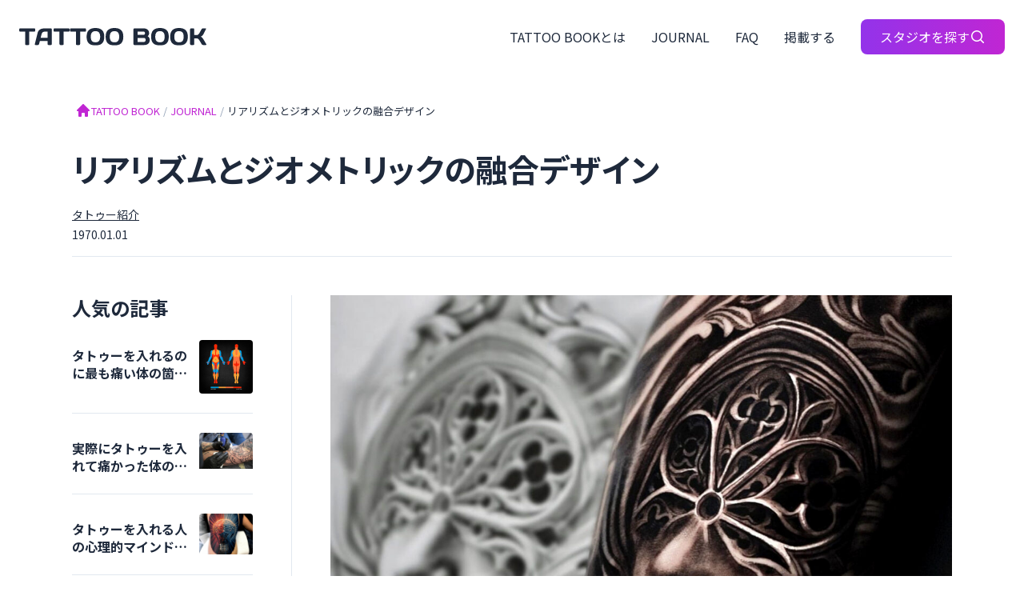

--- FILE ---
content_type: text/html; charset=UTF-8
request_url: https://book.flag-ts.com/%E3%83%AA%E3%82%A2%E3%83%AA%E3%82%BA%E3%83%A0%E3%81%A8%E3%82%B8%E3%82%AA%E3%83%A1%E3%83%88%E3%83%AA%E3%83%83%E3%82%AF%E3%81%AE%E8%9E%8D%E5%90%88%E3%83%87%E3%82%B6%E3%82%A4%E3%83%B3/
body_size: 14654
content:
<!doctype html>
<html lang="ja">

<head>
  <!-- Google Tag Manager -->
  <script>
    (function(w, d, s, l, i) {
      w[l] = w[l] || [];
      w[l].push({
        'gtm.start': new Date().getTime(),
        event: 'gtm.js'
      });
      var f = d.getElementsByTagName(s)[0],
        j = d.createElement(s),
        dl = l != 'dataLayer' ? '&l=' + l : '';
      j.async = true;
      j.src =
        'https://www.googletagmanager.com/gtm.js?id=' + i + dl;
      f.parentNode.insertBefore(j, f);
    })(window, document, 'script', 'dataLayer', 'GTM-W67VZQM');
  </script>
  <!-- End Google Tag Manager -->
  <meta charset="UTF-8">
  <meta name="viewport" content="width=device-width, initial-scale=1">
  <link rel="profile" href="https://gmpg.org/xfn/11">

  <link rel="preconnect" href="https://fonts.googleapis.com">
  <link rel="preconnect" href="https://fonts.gstatic.com" crossorigin>
  <link href="https://fonts.googleapis.com/css2?family=Days+One&family=Noto+Sans+JP:wght@400;700&display=swap" rel="stylesheet">

  <script>
    window.HomeUrl = "https://book.flag-ts.com/";
  </script>

  <meta name='robots' content='index, follow, max-image-preview:large, max-snippet:-1, max-video-preview:-1' />

	<!-- This site is optimized with the Yoast SEO plugin v24.9 - https://yoast.com/wordpress/plugins/seo/ -->
	<title>リアリズムとジオメトリックの融合デザイン - TATTOO BOOK</title>
	<link rel="canonical" href="https://book.flag-ts.com/リアリズムとジオメトリックの融合デザイン/" />
	<meta property="og:locale" content="ja_JP" />
	<meta property="og:type" content="article" />
	<meta property="og:title" content="リアリズムとジオメトリックの融合デザイン - TATTOO BOOK" />
	<meta property="og:description" content="マンダラ、幾何学模様、ドット、リアリスティックなタトゥースタイルは、３次元的に見えるデザインに仕上がります。目の錯覚により浮かび上がっているように見えるでしょう。リアルに見えるようにするためには線密な下地にそれを再現する [&hellip;]" />
	<meta property="og:url" content="https://book.flag-ts.com/リアリズムとジオメトリックの融合デザイン/" />
	<meta property="og:site_name" content="TATTOO BOOK" />
	<meta property="article:published_time" content="1969-12-31T15:00:00+00:00" />
	<meta property="article:modified_time" content="2023-09-27T05:07:23+00:00" />
	<meta property="og:image" content="https://book.flag-ts.com/wp/wp-content/uploads/2023/09/da8a5b658cca3cb87408c0cee9c0a291.jpg" />
	<meta property="og:image:width" content="1160" />
	<meta property="og:image:height" content="1270" />
	<meta property="og:image:type" content="image/jpeg" />
	<meta name="author" content="管理者" />
	<meta name="twitter:card" content="summary_large_image" />
	<meta name="twitter:label1" content="執筆者" />
	<meta name="twitter:data1" content="管理者" />
	<script type="application/ld+json" class="yoast-schema-graph">{"@context":"https://schema.org","@graph":[{"@type":"WebPage","@id":"https://book.flag-ts.com/%e3%83%aa%e3%82%a2%e3%83%aa%e3%82%ba%e3%83%a0%e3%81%a8%e3%82%b8%e3%82%aa%e3%83%a1%e3%83%88%e3%83%aa%e3%83%83%e3%82%af%e3%81%ae%e8%9e%8d%e5%90%88%e3%83%87%e3%82%b6%e3%82%a4%e3%83%b3/","url":"https://book.flag-ts.com/%e3%83%aa%e3%82%a2%e3%83%aa%e3%82%ba%e3%83%a0%e3%81%a8%e3%82%b8%e3%82%aa%e3%83%a1%e3%83%88%e3%83%aa%e3%83%83%e3%82%af%e3%81%ae%e8%9e%8d%e5%90%88%e3%83%87%e3%82%b6%e3%82%a4%e3%83%b3/","name":"リアリズムとジオメトリックの融合デザイン - TATTOO BOOK","isPartOf":{"@id":"https://book.flag-ts.com/#website"},"primaryImageOfPage":{"@id":"https://book.flag-ts.com/%e3%83%aa%e3%82%a2%e3%83%aa%e3%82%ba%e3%83%a0%e3%81%a8%e3%82%b8%e3%82%aa%e3%83%a1%e3%83%88%e3%83%aa%e3%83%83%e3%82%af%e3%81%ae%e8%9e%8d%e5%90%88%e3%83%87%e3%82%b6%e3%82%a4%e3%83%b3/#primaryimage"},"image":{"@id":"https://book.flag-ts.com/%e3%83%aa%e3%82%a2%e3%83%aa%e3%82%ba%e3%83%a0%e3%81%a8%e3%82%b8%e3%82%aa%e3%83%a1%e3%83%88%e3%83%aa%e3%83%83%e3%82%af%e3%81%ae%e8%9e%8d%e5%90%88%e3%83%87%e3%82%b6%e3%82%a4%e3%83%b3/#primaryimage"},"thumbnailUrl":"https://book.flag-ts.com/wp/wp-content/uploads/2023/09/da8a5b658cca3cb87408c0cee9c0a291.jpg","datePublished":"1969-12-31T15:00:00+00:00","dateModified":"2023-09-27T05:07:23+00:00","author":{"@id":"https://book.flag-ts.com/#/schema/person/330c599c774f0d75a01e5bc80b0899fe"},"breadcrumb":{"@id":"https://book.flag-ts.com/%e3%83%aa%e3%82%a2%e3%83%aa%e3%82%ba%e3%83%a0%e3%81%a8%e3%82%b8%e3%82%aa%e3%83%a1%e3%83%88%e3%83%aa%e3%83%83%e3%82%af%e3%81%ae%e8%9e%8d%e5%90%88%e3%83%87%e3%82%b6%e3%82%a4%e3%83%b3/#breadcrumb"},"inLanguage":"ja","potentialAction":[{"@type":"ReadAction","target":["https://book.flag-ts.com/%e3%83%aa%e3%82%a2%e3%83%aa%e3%82%ba%e3%83%a0%e3%81%a8%e3%82%b8%e3%82%aa%e3%83%a1%e3%83%88%e3%83%aa%e3%83%83%e3%82%af%e3%81%ae%e8%9e%8d%e5%90%88%e3%83%87%e3%82%b6%e3%82%a4%e3%83%b3/"]}]},{"@type":"ImageObject","inLanguage":"ja","@id":"https://book.flag-ts.com/%e3%83%aa%e3%82%a2%e3%83%aa%e3%82%ba%e3%83%a0%e3%81%a8%e3%82%b8%e3%82%aa%e3%83%a1%e3%83%88%e3%83%aa%e3%83%83%e3%82%af%e3%81%ae%e8%9e%8d%e5%90%88%e3%83%87%e3%82%b6%e3%82%a4%e3%83%b3/#primaryimage","url":"https://book.flag-ts.com/wp/wp-content/uploads/2023/09/da8a5b658cca3cb87408c0cee9c0a291.jpg","contentUrl":"https://book.flag-ts.com/wp/wp-content/uploads/2023/09/da8a5b658cca3cb87408c0cee9c0a291.jpg","width":1160,"height":1270},{"@type":"BreadcrumbList","@id":"https://book.flag-ts.com/%e3%83%aa%e3%82%a2%e3%83%aa%e3%82%ba%e3%83%a0%e3%81%a8%e3%82%b8%e3%82%aa%e3%83%a1%e3%83%88%e3%83%aa%e3%83%83%e3%82%af%e3%81%ae%e8%9e%8d%e5%90%88%e3%83%87%e3%82%b6%e3%82%a4%e3%83%b3/#breadcrumb","itemListElement":[{"@type":"ListItem","position":1,"name":"Home","item":"https://book.flag-ts.com/"},{"@type":"ListItem","position":2,"name":"JOURNAL","item":"https://book.flag-ts.com/journal/"},{"@type":"ListItem","position":3,"name":"リアリズムとジオメトリックの融合デザイン"}]},{"@type":"WebSite","@id":"https://book.flag-ts.com/#website","url":"https://book.flag-ts.com/","name":"TATTOO BOOK","description":"オンラインでタトゥースタジオを検索","potentialAction":[{"@type":"SearchAction","target":{"@type":"EntryPoint","urlTemplate":"https://book.flag-ts.com/?s={search_term_string}"},"query-input":{"@type":"PropertyValueSpecification","valueRequired":true,"valueName":"search_term_string"}}],"inLanguage":"ja"},{"@type":"Person","@id":"https://book.flag-ts.com/#/schema/person/330c599c774f0d75a01e5bc80b0899fe","name":"管理者","image":{"@type":"ImageObject","inLanguage":"ja","@id":"https://book.flag-ts.com/#/schema/person/image/","url":"https://secure.gravatar.com/avatar/545d4eaa87a20393446fecf9edf3110bd5f23903040ab47059319a0bedb19b4d?s=96&d=mm&r=g","contentUrl":"https://secure.gravatar.com/avatar/545d4eaa87a20393446fecf9edf3110bd5f23903040ab47059319a0bedb19b4d?s=96&d=mm&r=g","caption":"管理者"},"url":"https://book.flag-ts.com/author/book-tattoo/"}]}</script>
	<!-- / Yoast SEO plugin. -->


<script type="text/javascript" id="wpp-js" src="https://book.flag-ts.com/wp/wp-content/plugins/wordpress-popular-posts/assets/js/wpp.min.js?ver=7.3.3" data-sampling="0" data-sampling-rate="100" data-api-url="https://book.flag-ts.com/wp-json/wordpress-popular-posts" data-post-id="2192" data-token="53fb831b4a" data-lang="0" data-debug="0"></script>
<link rel="alternate" title="oEmbed (JSON)" type="application/json+oembed" href="https://book.flag-ts.com/wp-json/oembed/1.0/embed?url=https%3A%2F%2Fbook.flag-ts.com%2F%25e3%2583%25aa%25e3%2582%25a2%25e3%2583%25aa%25e3%2582%25ba%25e3%2583%25a0%25e3%2581%25a8%25e3%2582%25b8%25e3%2582%25aa%25e3%2583%25a1%25e3%2583%2588%25e3%2583%25aa%25e3%2583%2583%25e3%2582%25af%25e3%2581%25ae%25e8%259e%258d%25e5%2590%2588%25e3%2583%2587%25e3%2582%25b6%25e3%2582%25a4%25e3%2583%25b3%2F" />
<link rel="alternate" title="oEmbed (XML)" type="text/xml+oembed" href="https://book.flag-ts.com/wp-json/oembed/1.0/embed?url=https%3A%2F%2Fbook.flag-ts.com%2F%25e3%2583%25aa%25e3%2582%25a2%25e3%2583%25aa%25e3%2582%25ba%25e3%2583%25a0%25e3%2581%25a8%25e3%2582%25b8%25e3%2582%25aa%25e3%2583%25a1%25e3%2583%2588%25e3%2583%25aa%25e3%2583%2583%25e3%2582%25af%25e3%2581%25ae%25e8%259e%258d%25e5%2590%2588%25e3%2583%2587%25e3%2582%25b6%25e3%2582%25a4%25e3%2583%25b3%2F&#038;format=xml" />
<style id='wp-img-auto-sizes-contain-inline-css' type='text/css'>
img:is([sizes=auto i],[sizes^="auto," i]){contain-intrinsic-size:3000px 1500px}
/*# sourceURL=wp-img-auto-sizes-contain-inline-css */
</style>
<link rel='stylesheet' id='sbi_styles-css' href='https://book.flag-ts.com/wp/wp-content/plugins/instagram-feed/css/sbi-styles.min.css?ver=6.8.0' type='text/css' media='all' />
<style id='wp-emoji-styles-inline-css' type='text/css'>

	img.wp-smiley, img.emoji {
		display: inline !important;
		border: none !important;
		box-shadow: none !important;
		height: 1em !important;
		width: 1em !important;
		margin: 0 0.07em !important;
		vertical-align: -0.1em !important;
		background: none !important;
		padding: 0 !important;
	}
/*# sourceURL=wp-emoji-styles-inline-css */
</style>
<style id='wp-block-library-inline-css' type='text/css'>
:root{--wp-block-synced-color:#7a00df;--wp-block-synced-color--rgb:122,0,223;--wp-bound-block-color:var(--wp-block-synced-color);--wp-editor-canvas-background:#ddd;--wp-admin-theme-color:#007cba;--wp-admin-theme-color--rgb:0,124,186;--wp-admin-theme-color-darker-10:#006ba1;--wp-admin-theme-color-darker-10--rgb:0,107,160.5;--wp-admin-theme-color-darker-20:#005a87;--wp-admin-theme-color-darker-20--rgb:0,90,135;--wp-admin-border-width-focus:2px}@media (min-resolution:192dpi){:root{--wp-admin-border-width-focus:1.5px}}.wp-element-button{cursor:pointer}:root .has-very-light-gray-background-color{background-color:#eee}:root .has-very-dark-gray-background-color{background-color:#313131}:root .has-very-light-gray-color{color:#eee}:root .has-very-dark-gray-color{color:#313131}:root .has-vivid-green-cyan-to-vivid-cyan-blue-gradient-background{background:linear-gradient(135deg,#00d084,#0693e3)}:root .has-purple-crush-gradient-background{background:linear-gradient(135deg,#34e2e4,#4721fb 50%,#ab1dfe)}:root .has-hazy-dawn-gradient-background{background:linear-gradient(135deg,#faaca8,#dad0ec)}:root .has-subdued-olive-gradient-background{background:linear-gradient(135deg,#fafae1,#67a671)}:root .has-atomic-cream-gradient-background{background:linear-gradient(135deg,#fdd79a,#004a59)}:root .has-nightshade-gradient-background{background:linear-gradient(135deg,#330968,#31cdcf)}:root .has-midnight-gradient-background{background:linear-gradient(135deg,#020381,#2874fc)}:root{--wp--preset--font-size--normal:16px;--wp--preset--font-size--huge:42px}.has-regular-font-size{font-size:1em}.has-larger-font-size{font-size:2.625em}.has-normal-font-size{font-size:var(--wp--preset--font-size--normal)}.has-huge-font-size{font-size:var(--wp--preset--font-size--huge)}.has-text-align-center{text-align:center}.has-text-align-left{text-align:left}.has-text-align-right{text-align:right}.has-fit-text{white-space:nowrap!important}#end-resizable-editor-section{display:none}.aligncenter{clear:both}.items-justified-left{justify-content:flex-start}.items-justified-center{justify-content:center}.items-justified-right{justify-content:flex-end}.items-justified-space-between{justify-content:space-between}.screen-reader-text{border:0;clip-path:inset(50%);height:1px;margin:-1px;overflow:hidden;padding:0;position:absolute;width:1px;word-wrap:normal!important}.screen-reader-text:focus{background-color:#ddd;clip-path:none;color:#444;display:block;font-size:1em;height:auto;left:5px;line-height:normal;padding:15px 23px 14px;text-decoration:none;top:5px;width:auto;z-index:100000}html :where(.has-border-color){border-style:solid}html :where([style*=border-top-color]){border-top-style:solid}html :where([style*=border-right-color]){border-right-style:solid}html :where([style*=border-bottom-color]){border-bottom-style:solid}html :where([style*=border-left-color]){border-left-style:solid}html :where([style*=border-width]){border-style:solid}html :where([style*=border-top-width]){border-top-style:solid}html :where([style*=border-right-width]){border-right-style:solid}html :where([style*=border-bottom-width]){border-bottom-style:solid}html :where([style*=border-left-width]){border-left-style:solid}html :where(img[class*=wp-image-]){height:auto;max-width:100%}:where(figure){margin:0 0 1em}html :where(.is-position-sticky){--wp-admin--admin-bar--position-offset:var(--wp-admin--admin-bar--height,0px)}@media screen and (max-width:600px){html :where(.is-position-sticky){--wp-admin--admin-bar--position-offset:0px}}

/*# sourceURL=wp-block-library-inline-css */
</style><style id='wp-block-image-inline-css' type='text/css'>
.wp-block-image>a,.wp-block-image>figure>a{display:inline-block}.wp-block-image img{box-sizing:border-box;height:auto;max-width:100%;vertical-align:bottom}@media not (prefers-reduced-motion){.wp-block-image img.hide{visibility:hidden}.wp-block-image img.show{animation:show-content-image .4s}}.wp-block-image[style*=border-radius] img,.wp-block-image[style*=border-radius]>a{border-radius:inherit}.wp-block-image.has-custom-border img{box-sizing:border-box}.wp-block-image.aligncenter{text-align:center}.wp-block-image.alignfull>a,.wp-block-image.alignwide>a{width:100%}.wp-block-image.alignfull img,.wp-block-image.alignwide img{height:auto;width:100%}.wp-block-image .aligncenter,.wp-block-image .alignleft,.wp-block-image .alignright,.wp-block-image.aligncenter,.wp-block-image.alignleft,.wp-block-image.alignright{display:table}.wp-block-image .aligncenter>figcaption,.wp-block-image .alignleft>figcaption,.wp-block-image .alignright>figcaption,.wp-block-image.aligncenter>figcaption,.wp-block-image.alignleft>figcaption,.wp-block-image.alignright>figcaption{caption-side:bottom;display:table-caption}.wp-block-image .alignleft{float:left;margin:.5em 1em .5em 0}.wp-block-image .alignright{float:right;margin:.5em 0 .5em 1em}.wp-block-image .aligncenter{margin-left:auto;margin-right:auto}.wp-block-image :where(figcaption){margin-bottom:1em;margin-top:.5em}.wp-block-image.is-style-circle-mask img{border-radius:9999px}@supports ((-webkit-mask-image:none) or (mask-image:none)) or (-webkit-mask-image:none){.wp-block-image.is-style-circle-mask img{border-radius:0;-webkit-mask-image:url('data:image/svg+xml;utf8,<svg viewBox="0 0 100 100" xmlns="http://www.w3.org/2000/svg"><circle cx="50" cy="50" r="50"/></svg>');mask-image:url('data:image/svg+xml;utf8,<svg viewBox="0 0 100 100" xmlns="http://www.w3.org/2000/svg"><circle cx="50" cy="50" r="50"/></svg>');mask-mode:alpha;-webkit-mask-position:center;mask-position:center;-webkit-mask-repeat:no-repeat;mask-repeat:no-repeat;-webkit-mask-size:contain;mask-size:contain}}:root :where(.wp-block-image.is-style-rounded img,.wp-block-image .is-style-rounded img){border-radius:9999px}.wp-block-image figure{margin:0}.wp-lightbox-container{display:flex;flex-direction:column;position:relative}.wp-lightbox-container img{cursor:zoom-in}.wp-lightbox-container img:hover+button{opacity:1}.wp-lightbox-container button{align-items:center;backdrop-filter:blur(16px) saturate(180%);background-color:#5a5a5a40;border:none;border-radius:4px;cursor:zoom-in;display:flex;height:20px;justify-content:center;opacity:0;padding:0;position:absolute;right:16px;text-align:center;top:16px;width:20px;z-index:100}@media not (prefers-reduced-motion){.wp-lightbox-container button{transition:opacity .2s ease}}.wp-lightbox-container button:focus-visible{outline:3px auto #5a5a5a40;outline:3px auto -webkit-focus-ring-color;outline-offset:3px}.wp-lightbox-container button:hover{cursor:pointer;opacity:1}.wp-lightbox-container button:focus{opacity:1}.wp-lightbox-container button:focus,.wp-lightbox-container button:hover,.wp-lightbox-container button:not(:hover):not(:active):not(.has-background){background-color:#5a5a5a40;border:none}.wp-lightbox-overlay{box-sizing:border-box;cursor:zoom-out;height:100vh;left:0;overflow:hidden;position:fixed;top:0;visibility:hidden;width:100%;z-index:100000}.wp-lightbox-overlay .close-button{align-items:center;cursor:pointer;display:flex;justify-content:center;min-height:40px;min-width:40px;padding:0;position:absolute;right:calc(env(safe-area-inset-right) + 16px);top:calc(env(safe-area-inset-top) + 16px);z-index:5000000}.wp-lightbox-overlay .close-button:focus,.wp-lightbox-overlay .close-button:hover,.wp-lightbox-overlay .close-button:not(:hover):not(:active):not(.has-background){background:none;border:none}.wp-lightbox-overlay .lightbox-image-container{height:var(--wp--lightbox-container-height);left:50%;overflow:hidden;position:absolute;top:50%;transform:translate(-50%,-50%);transform-origin:top left;width:var(--wp--lightbox-container-width);z-index:9999999999}.wp-lightbox-overlay .wp-block-image{align-items:center;box-sizing:border-box;display:flex;height:100%;justify-content:center;margin:0;position:relative;transform-origin:0 0;width:100%;z-index:3000000}.wp-lightbox-overlay .wp-block-image img{height:var(--wp--lightbox-image-height);min-height:var(--wp--lightbox-image-height);min-width:var(--wp--lightbox-image-width);width:var(--wp--lightbox-image-width)}.wp-lightbox-overlay .wp-block-image figcaption{display:none}.wp-lightbox-overlay button{background:none;border:none}.wp-lightbox-overlay .scrim{background-color:#fff;height:100%;opacity:.9;position:absolute;width:100%;z-index:2000000}.wp-lightbox-overlay.active{visibility:visible}@media not (prefers-reduced-motion){.wp-lightbox-overlay.active{animation:turn-on-visibility .25s both}.wp-lightbox-overlay.active img{animation:turn-on-visibility .35s both}.wp-lightbox-overlay.show-closing-animation:not(.active){animation:turn-off-visibility .35s both}.wp-lightbox-overlay.show-closing-animation:not(.active) img{animation:turn-off-visibility .25s both}.wp-lightbox-overlay.zoom.active{animation:none;opacity:1;visibility:visible}.wp-lightbox-overlay.zoom.active .lightbox-image-container{animation:lightbox-zoom-in .4s}.wp-lightbox-overlay.zoom.active .lightbox-image-container img{animation:none}.wp-lightbox-overlay.zoom.active .scrim{animation:turn-on-visibility .4s forwards}.wp-lightbox-overlay.zoom.show-closing-animation:not(.active){animation:none}.wp-lightbox-overlay.zoom.show-closing-animation:not(.active) .lightbox-image-container{animation:lightbox-zoom-out .4s}.wp-lightbox-overlay.zoom.show-closing-animation:not(.active) .lightbox-image-container img{animation:none}.wp-lightbox-overlay.zoom.show-closing-animation:not(.active) .scrim{animation:turn-off-visibility .4s forwards}}@keyframes show-content-image{0%{visibility:hidden}99%{visibility:hidden}to{visibility:visible}}@keyframes turn-on-visibility{0%{opacity:0}to{opacity:1}}@keyframes turn-off-visibility{0%{opacity:1;visibility:visible}99%{opacity:0;visibility:visible}to{opacity:0;visibility:hidden}}@keyframes lightbox-zoom-in{0%{transform:translate(calc((-100vw + var(--wp--lightbox-scrollbar-width))/2 + var(--wp--lightbox-initial-left-position)),calc(-50vh + var(--wp--lightbox-initial-top-position))) scale(var(--wp--lightbox-scale))}to{transform:translate(-50%,-50%) scale(1)}}@keyframes lightbox-zoom-out{0%{transform:translate(-50%,-50%) scale(1);visibility:visible}99%{visibility:visible}to{transform:translate(calc((-100vw + var(--wp--lightbox-scrollbar-width))/2 + var(--wp--lightbox-initial-left-position)),calc(-50vh + var(--wp--lightbox-initial-top-position))) scale(var(--wp--lightbox-scale));visibility:hidden}}
/*# sourceURL=https://book.flag-ts.com/wp/wp-includes/blocks/image/style.min.css */
</style>
<style id='global-styles-inline-css' type='text/css'>
:root{--wp--preset--aspect-ratio--square: 1;--wp--preset--aspect-ratio--4-3: 4/3;--wp--preset--aspect-ratio--3-4: 3/4;--wp--preset--aspect-ratio--3-2: 3/2;--wp--preset--aspect-ratio--2-3: 2/3;--wp--preset--aspect-ratio--16-9: 16/9;--wp--preset--aspect-ratio--9-16: 9/16;--wp--preset--color--black: #000000;--wp--preset--color--cyan-bluish-gray: #abb8c3;--wp--preset--color--white: #ffffff;--wp--preset--color--pale-pink: #f78da7;--wp--preset--color--vivid-red: #cf2e2e;--wp--preset--color--luminous-vivid-orange: #ff6900;--wp--preset--color--luminous-vivid-amber: #fcb900;--wp--preset--color--light-green-cyan: #7bdcb5;--wp--preset--color--vivid-green-cyan: #00d084;--wp--preset--color--pale-cyan-blue: #8ed1fc;--wp--preset--color--vivid-cyan-blue: #0693e3;--wp--preset--color--vivid-purple: #9b51e0;--wp--preset--gradient--vivid-cyan-blue-to-vivid-purple: linear-gradient(135deg,rgb(6,147,227) 0%,rgb(155,81,224) 100%);--wp--preset--gradient--light-green-cyan-to-vivid-green-cyan: linear-gradient(135deg,rgb(122,220,180) 0%,rgb(0,208,130) 100%);--wp--preset--gradient--luminous-vivid-amber-to-luminous-vivid-orange: linear-gradient(135deg,rgb(252,185,0) 0%,rgb(255,105,0) 100%);--wp--preset--gradient--luminous-vivid-orange-to-vivid-red: linear-gradient(135deg,rgb(255,105,0) 0%,rgb(207,46,46) 100%);--wp--preset--gradient--very-light-gray-to-cyan-bluish-gray: linear-gradient(135deg,rgb(238,238,238) 0%,rgb(169,184,195) 100%);--wp--preset--gradient--cool-to-warm-spectrum: linear-gradient(135deg,rgb(74,234,220) 0%,rgb(151,120,209) 20%,rgb(207,42,186) 40%,rgb(238,44,130) 60%,rgb(251,105,98) 80%,rgb(254,248,76) 100%);--wp--preset--gradient--blush-light-purple: linear-gradient(135deg,rgb(255,206,236) 0%,rgb(152,150,240) 100%);--wp--preset--gradient--blush-bordeaux: linear-gradient(135deg,rgb(254,205,165) 0%,rgb(254,45,45) 50%,rgb(107,0,62) 100%);--wp--preset--gradient--luminous-dusk: linear-gradient(135deg,rgb(255,203,112) 0%,rgb(199,81,192) 50%,rgb(65,88,208) 100%);--wp--preset--gradient--pale-ocean: linear-gradient(135deg,rgb(255,245,203) 0%,rgb(182,227,212) 50%,rgb(51,167,181) 100%);--wp--preset--gradient--electric-grass: linear-gradient(135deg,rgb(202,248,128) 0%,rgb(113,206,126) 100%);--wp--preset--gradient--midnight: linear-gradient(135deg,rgb(2,3,129) 0%,rgb(40,116,252) 100%);--wp--preset--font-size--small: 13px;--wp--preset--font-size--medium: 20px;--wp--preset--font-size--large: 36px;--wp--preset--font-size--x-large: 42px;--wp--preset--spacing--20: 0.44rem;--wp--preset--spacing--30: 0.67rem;--wp--preset--spacing--40: 1rem;--wp--preset--spacing--50: 1.5rem;--wp--preset--spacing--60: 2.25rem;--wp--preset--spacing--70: 3.38rem;--wp--preset--spacing--80: 5.06rem;--wp--preset--shadow--natural: 6px 6px 9px rgba(0, 0, 0, 0.2);--wp--preset--shadow--deep: 12px 12px 50px rgba(0, 0, 0, 0.4);--wp--preset--shadow--sharp: 6px 6px 0px rgba(0, 0, 0, 0.2);--wp--preset--shadow--outlined: 6px 6px 0px -3px rgb(255, 255, 255), 6px 6px rgb(0, 0, 0);--wp--preset--shadow--crisp: 6px 6px 0px rgb(0, 0, 0);}:where(.is-layout-flex){gap: 0.5em;}:where(.is-layout-grid){gap: 0.5em;}body .is-layout-flex{display: flex;}.is-layout-flex{flex-wrap: wrap;align-items: center;}.is-layout-flex > :is(*, div){margin: 0;}body .is-layout-grid{display: grid;}.is-layout-grid > :is(*, div){margin: 0;}:where(.wp-block-columns.is-layout-flex){gap: 2em;}:where(.wp-block-columns.is-layout-grid){gap: 2em;}:where(.wp-block-post-template.is-layout-flex){gap: 1.25em;}:where(.wp-block-post-template.is-layout-grid){gap: 1.25em;}.has-black-color{color: var(--wp--preset--color--black) !important;}.has-cyan-bluish-gray-color{color: var(--wp--preset--color--cyan-bluish-gray) !important;}.has-white-color{color: var(--wp--preset--color--white) !important;}.has-pale-pink-color{color: var(--wp--preset--color--pale-pink) !important;}.has-vivid-red-color{color: var(--wp--preset--color--vivid-red) !important;}.has-luminous-vivid-orange-color{color: var(--wp--preset--color--luminous-vivid-orange) !important;}.has-luminous-vivid-amber-color{color: var(--wp--preset--color--luminous-vivid-amber) !important;}.has-light-green-cyan-color{color: var(--wp--preset--color--light-green-cyan) !important;}.has-vivid-green-cyan-color{color: var(--wp--preset--color--vivid-green-cyan) !important;}.has-pale-cyan-blue-color{color: var(--wp--preset--color--pale-cyan-blue) !important;}.has-vivid-cyan-blue-color{color: var(--wp--preset--color--vivid-cyan-blue) !important;}.has-vivid-purple-color{color: var(--wp--preset--color--vivid-purple) !important;}.has-black-background-color{background-color: var(--wp--preset--color--black) !important;}.has-cyan-bluish-gray-background-color{background-color: var(--wp--preset--color--cyan-bluish-gray) !important;}.has-white-background-color{background-color: var(--wp--preset--color--white) !important;}.has-pale-pink-background-color{background-color: var(--wp--preset--color--pale-pink) !important;}.has-vivid-red-background-color{background-color: var(--wp--preset--color--vivid-red) !important;}.has-luminous-vivid-orange-background-color{background-color: var(--wp--preset--color--luminous-vivid-orange) !important;}.has-luminous-vivid-amber-background-color{background-color: var(--wp--preset--color--luminous-vivid-amber) !important;}.has-light-green-cyan-background-color{background-color: var(--wp--preset--color--light-green-cyan) !important;}.has-vivid-green-cyan-background-color{background-color: var(--wp--preset--color--vivid-green-cyan) !important;}.has-pale-cyan-blue-background-color{background-color: var(--wp--preset--color--pale-cyan-blue) !important;}.has-vivid-cyan-blue-background-color{background-color: var(--wp--preset--color--vivid-cyan-blue) !important;}.has-vivid-purple-background-color{background-color: var(--wp--preset--color--vivid-purple) !important;}.has-black-border-color{border-color: var(--wp--preset--color--black) !important;}.has-cyan-bluish-gray-border-color{border-color: var(--wp--preset--color--cyan-bluish-gray) !important;}.has-white-border-color{border-color: var(--wp--preset--color--white) !important;}.has-pale-pink-border-color{border-color: var(--wp--preset--color--pale-pink) !important;}.has-vivid-red-border-color{border-color: var(--wp--preset--color--vivid-red) !important;}.has-luminous-vivid-orange-border-color{border-color: var(--wp--preset--color--luminous-vivid-orange) !important;}.has-luminous-vivid-amber-border-color{border-color: var(--wp--preset--color--luminous-vivid-amber) !important;}.has-light-green-cyan-border-color{border-color: var(--wp--preset--color--light-green-cyan) !important;}.has-vivid-green-cyan-border-color{border-color: var(--wp--preset--color--vivid-green-cyan) !important;}.has-pale-cyan-blue-border-color{border-color: var(--wp--preset--color--pale-cyan-blue) !important;}.has-vivid-cyan-blue-border-color{border-color: var(--wp--preset--color--vivid-cyan-blue) !important;}.has-vivid-purple-border-color{border-color: var(--wp--preset--color--vivid-purple) !important;}.has-vivid-cyan-blue-to-vivid-purple-gradient-background{background: var(--wp--preset--gradient--vivid-cyan-blue-to-vivid-purple) !important;}.has-light-green-cyan-to-vivid-green-cyan-gradient-background{background: var(--wp--preset--gradient--light-green-cyan-to-vivid-green-cyan) !important;}.has-luminous-vivid-amber-to-luminous-vivid-orange-gradient-background{background: var(--wp--preset--gradient--luminous-vivid-amber-to-luminous-vivid-orange) !important;}.has-luminous-vivid-orange-to-vivid-red-gradient-background{background: var(--wp--preset--gradient--luminous-vivid-orange-to-vivid-red) !important;}.has-very-light-gray-to-cyan-bluish-gray-gradient-background{background: var(--wp--preset--gradient--very-light-gray-to-cyan-bluish-gray) !important;}.has-cool-to-warm-spectrum-gradient-background{background: var(--wp--preset--gradient--cool-to-warm-spectrum) !important;}.has-blush-light-purple-gradient-background{background: var(--wp--preset--gradient--blush-light-purple) !important;}.has-blush-bordeaux-gradient-background{background: var(--wp--preset--gradient--blush-bordeaux) !important;}.has-luminous-dusk-gradient-background{background: var(--wp--preset--gradient--luminous-dusk) !important;}.has-pale-ocean-gradient-background{background: var(--wp--preset--gradient--pale-ocean) !important;}.has-electric-grass-gradient-background{background: var(--wp--preset--gradient--electric-grass) !important;}.has-midnight-gradient-background{background: var(--wp--preset--gradient--midnight) !important;}.has-small-font-size{font-size: var(--wp--preset--font-size--small) !important;}.has-medium-font-size{font-size: var(--wp--preset--font-size--medium) !important;}.has-large-font-size{font-size: var(--wp--preset--font-size--large) !important;}.has-x-large-font-size{font-size: var(--wp--preset--font-size--x-large) !important;}
/*# sourceURL=global-styles-inline-css */
</style>

<style id='classic-theme-styles-inline-css' type='text/css'>
/*! This file is auto-generated */
.wp-block-button__link{color:#fff;background-color:#32373c;border-radius:9999px;box-shadow:none;text-decoration:none;padding:calc(.667em + 2px) calc(1.333em + 2px);font-size:1.125em}.wp-block-file__button{background:#32373c;color:#fff;text-decoration:none}
/*# sourceURL=/wp-includes/css/classic-themes.min.css */
</style>
<link rel='stylesheet' id='contact-form-7-css' href='https://book.flag-ts.com/wp/wp-content/plugins/contact-form-7/includes/css/styles.css?ver=5.8.1' type='text/css' media='all' />
<link rel='stylesheet' id='wordpress-popular-posts-css-css' href='https://book.flag-ts.com/wp/wp-content/plugins/wordpress-popular-posts/assets/css/wpp.css?ver=7.3.3' type='text/css' media='all' />
<link rel='stylesheet' id='mysite-style-css' href='https://book.flag-ts.com/wp/wp-content/themes/tattoo-book/style.css?ver=1.0.0' type='text/css' media='all' />
<link rel='stylesheet' id='mysite-app-css' href='https://book.flag-ts.com/wp/wp-content/themes/tattoo-book/dist/css/app.css?ver=1.0.0' type='text/css' media='all' />
<link rel='stylesheet' id='wp-block-paragraph-css' href='https://book.flag-ts.com/wp/wp-includes/blocks/paragraph/style.min.css?ver=6.9' type='text/css' media='all' />
<link rel='stylesheet' id='wp-block-heading-css' href='https://book.flag-ts.com/wp/wp-includes/blocks/heading/style.min.css?ver=6.9' type='text/css' media='all' />
<link rel="https://api.w.org/" href="https://book.flag-ts.com/wp-json/" /><link rel="alternate" title="JSON" type="application/json" href="https://book.flag-ts.com/wp-json/wp/v2/posts/2192" /><link rel="EditURI" type="application/rsd+xml" title="RSD" href="https://book.flag-ts.com/wp/xmlrpc.php?rsd" />
<meta name="generator" content="WordPress 6.9" />
<link rel='shortlink' href='https://book.flag-ts.com/?p=2192' />
            <style id="wpp-loading-animation-styles">@-webkit-keyframes bgslide{from{background-position-x:0}to{background-position-x:-200%}}@keyframes bgslide{from{background-position-x:0}to{background-position-x:-200%}}.wpp-widget-block-placeholder,.wpp-shortcode-placeholder{margin:0 auto;width:60px;height:3px;background:#dd3737;background:linear-gradient(90deg,#dd3737 0%,#571313 10%,#dd3737 100%);background-size:200% auto;border-radius:3px;-webkit-animation:bgslide 1s infinite linear;animation:bgslide 1s infinite linear}</style>
            <link rel="icon" href="https://book.flag-ts.com/wp/wp-content/uploads/2023/09/cropped-icon-32x32.png" sizes="32x32" />
<link rel="icon" href="https://book.flag-ts.com/wp/wp-content/uploads/2023/09/cropped-icon-192x192.png" sizes="192x192" />
<link rel="apple-touch-icon" href="https://book.flag-ts.com/wp/wp-content/uploads/2023/09/cropped-icon-180x180.png" />
<meta name="msapplication-TileImage" content="https://book.flag-ts.com/wp/wp-content/uploads/2023/09/cropped-icon-270x270.png" />
</head>

<body x-data="saveShop" class="wp-singular post-template-default single single-post postid-2192 single-format-standard wp-theme-tattoo-book category-tattoo">
  <!-- Google Tag Manager (noscript) -->
  <noscript><iframe src="https://www.googletagmanager.com/ns.html?id=GTM-W67VZQM" height="0" width="0" style="display:none;visibility:hidden"></iframe></noscript>
  <!-- End Google Tag Manager (noscript) -->
    <div id="page" x-data="{ savedShopModalOpen: false }" class="site">
    <div x-show="savedShopModalOpen" style="display: none" @keydown.escape.prevent.stop="savedShopModalOpen = false" role="dialog" aria-modal="true" x-id="['modal-title']" :aria-labelledby="$id('modal-title')" class="fixed inset-0 z-50 overflow-y-auto">
  <div x-show="savedShopModalOpen" x-transition.opacity class="fixed inset-0 bg-black bg-opacity-50"></div>
  <div x-show="savedShopModalOpen" x-transition @click="savedShopModalOpen = false" class="relative flex items-center justify-center min-h-screen p-4">
    <div @click.stop x-trap.noscroll.inert="savedShopModalOpen" class="relative w-full max-w-2xl p-12 overflow-y-auto bg-white shadow-lg rounded-xl">
      <h2 class="text-2xl font-bold" :id="$id('modal-title')">保存したスタジオ</h2>
      <div class="mt-4 space-y-2">
        <template x-for="savedShop in savedShops">
          <article class="relative items-center justify-between pb-2 border-b gap-x-3 border-slate-200 grid grid-cols-[1fr_48px_24px]">
            <h3 class="flex-grow font-bold line-clamp-1"><a class="block hover:underline" :href="savedShop.link" x-text="savedShop.acf.name"></a></h3>
            <a class="block w-12 h-12" :href="savedShop.link"><img class="object-cover object-center w-12 h-12 rounded aspect-square" :src="savedShop.thumbnail || 'https://book.flag-ts.com/wp/wp-content/themes/tattoo-book/img/placeholder.svg'" :width="savedShop.thumbnailWidth || 48" :height="savedShop.thumbnailHeight || 48" :alt="savedShop.title.rendered"></a>
            <button @click="remove(savedShop.id)" class="grid w-6 h-6 transition place-items-center hover:brightness-75">
              <img src="https://book.flag-ts.com/wp/wp-content/themes/tattoo-book/img/icon-x-mark-light-gray.svg" width="20" height="20" alt="削除">
              <span class="sr-only">削除</span>
            </button>
          </article>
        </template>
      </div>
      <button type="button" @click="savedShopModalOpen = false" class="rounded-lg block w-full mt-8 border border-gray-200 bg-white px-5 py-2.5">
        閉じる
      </button>
    </div>
  </div>
</div>    <header id="masthead" class="fixed inset-x-0 top-0 z-20 flex items-center justify-between py-2 transition-all site-header lg:py-6 lg:px-6">
              <button @click="savedShopModalOpen = true" class="grid w-12 h-12 lg:hidden place-items-center"><img src="https://book.flag-ts.com/wp/wp-content/themes/tattoo-book/img/icon-save-gray.svg" width="24" height="24" alt=""><span class="sr-only">保存したスタジオを見る</span></button>
            <div id="site-branding">
                  <p class="site-title"><a href="https://book.flag-ts.com/" rel="home"><img class="transition lg:origin-left w-[132px] lg:w-[234px]" src="https://book.flag-ts.com/wp/wp-content/themes/tattoo-book/img/brand-dark.svg" width="234" height="21" alt="TATTOO BOOK"><span class="sr-only">TATTOO BOOK</span></a></p>
              </div>
      <nav id="site-navigation" class="main-navigation">
        <div class="items-center hidden lg:flex">
                      <a class="px-4 py-3 font-medium leading-none hover:underline text-slate-800" href="https://book.flag-ts.com/about/">TATTOO BOOKとは</a>
                      <a class="px-4 py-3 font-medium leading-none hover:underline text-slate-800" href="https://book.flag-ts.com/journal/">JOURNAL</a>
                      <a class="px-4 py-3 font-medium leading-none hover:underline text-slate-800" href="https://book.flag-ts.com/faq/">FAQ</a>
                      <a class="px-4 py-3 font-medium leading-none hover:underline text-slate-800" href="https://book.flag-ts.com/publish/">掲載する</a>
                    <a class="px-6 ml-4 py-3 leading-none text-white active:translate-y-0.5 items-center bg-gradient-to-r from-purple-600 to-fuchsia-600 rounded-lg transition inline-flex gap-x-2.5 hover:brightness-110" href="https://book.flag-ts.com/shop/">スタジオを探す<img src="https://book.flag-ts.com/wp/wp-content/themes/tattoo-book/img/icon-search-white.svg" width="20" height="20" alt=""></a>
        </div>
        <div class="lg:hidden" x-data="mobileNavigation" @keyup.escape.window="close">
          <button @click="open" class="grid w-12 h-12 place-items-center">
                          <img src="https://book.flag-ts.com/wp/wp-content/themes/tattoo-book/img/icon-menu-gray.svg" width="32" height="32" alt="">
                      </button>
          <template x-teleport="body">
            <div x-cloak x-show="isOpen" x-transition x-trap.noscroll="isOpen" class="fixed inset-0 z-20 bg-slate-50">
              <div class="flex justify-end">
                <button @click="close" class="grid w-12 h-12 place-items-center">
                  <img src="https://book.flag-ts.com/wp/wp-content/themes/tattoo-book/img/icon-x-mark-gray.svg" width="32" height="32" alt="">
                </button>
              </div>
              <div class="flex flex-col justify-center px-4 mt-12">
                <div class="px-3"><a class="px-6 py-3 leading-none text-white items-center bg-gradient-to-r from-purple-600 to-fuchsia-600 rounded-lg justify-center flex gap-x-2.5" href="https://book.flag-ts.com/shop/">スタジオを探す<img src="https://book.flag-ts.com/wp/wp-content/themes/tattoo-book/img/icon-search-white.svg" width="20" height="20" alt=""></a></div>
                <div class="mt-8 space-y-2">
                                      <a class="block p-3 text-lg font-medium leading-none" href="https://book.flag-ts.com/about/">TATTOO BOOKとは</a>
                                      <a class="block p-3 text-lg font-medium leading-none" href="https://book.flag-ts.com/journal/">JOURNAL</a>
                                      <a class="block p-3 text-lg font-medium leading-none" href="https://book.flag-ts.com/faq/">FAQ</a>
                                      <a class="block p-3 text-lg font-medium leading-none" href="https://book.flag-ts.com/publish/">掲載する</a>
                                    <div class="grid grid-cols-2">
                                          <a class="block p-3 text-[11px] text-slate-400" href="https://book.flag-ts.com/privacy-policy/">プライバシーポリシー</a>
                                          <a class="block p-3 text-[11px] text-slate-400" href="https://book.flag-ts.com/terms-of-use/">利用規約</a>
                                          <a class="block p-3 text-[11px] text-slate-400" href="https://book.flag-ts.com/contact/">お問い合わせ</a>
                                          <a class="block p-3 text-[11px] text-slate-400" href="https://book.flag-ts.com/company/">運営会社</a>
                                      </div>
                </div>
              </div>
            </div>
          </template>
        </div>
      </nav>
    </header>
<article id="post-2192" class="site-main post-2192 post type-post status-publish format-standard has-post-thumbnail hentry category-tattoo tag-geometric tag-realism tag-tattoo">
  <div class="bs-container">
    <div class="pt-20 lg:pt-[92px] border-b border-slate-200 pb-4">
              <nav class="py-4 overflow-auto breadcrumbs lg:py-8" typeof="BreadcrumbList" vocab="https://schema.org/" aria-label="breadcrumb">
          <ol class="breadcrumb w-max">
            <span property="itemListElement" typeof="ListItem"><a property="item" typeof="WebPage" title="TATTOO BOOKへ移動する" href="https://book.flag-ts.com" class="home" ><span property="name">TATTOO BOOK</span></a><meta property="position" content="1"></span>/<span property="itemListElement" typeof="ListItem"><a property="item" typeof="WebPage" title="JOURNALへ移動する" href="https://book.flag-ts.com/journal/" class="post-root post post-post" ><span property="name">JOURNAL</span></a><meta property="position" content="2"></span>/<span property="itemListElement" typeof="ListItem"><span property="name" class="post post-post current-item">リアリズムとジオメトリックの融合デザイン</span><meta property="url" content="https://book.flag-ts.com/%e3%83%aa%e3%82%a2%e3%83%aa%e3%82%ba%e3%83%a0%e3%81%a8%e3%82%b8%e3%82%aa%e3%83%a1%e3%83%88%e3%83%aa%e3%83%83%e3%82%af%e3%81%ae%e8%9e%8d%e5%90%88%e3%83%87%e3%82%b6%e3%82%a4%e3%83%b3/"><meta property="position" content="3"></span>          </ol>
        </nav>
            <h1 class="font-bold font-palt text-xl/snug lg:text-[40px]/snug">リアリズムとジオメトリックの融合デザイン</h1>
      <div class="mt-4 space-x-2">
                  <a class="underline text-sm/normal" href="https://book.flag-ts.com/category/tattoo/">タトゥー紹介</a>
              </div>
      <time class="block mt-1 text-sm/normal" datetime="1970-01-01">1970.01.01</time>
    </div>
    <div class="items-start pt-5 lg:grid lg:grid-cols-12 lg:pt-12">
      <div class="pb-12 space-y-5 lg:pl-12 lg:col-span-9 lg:order-2 lg:pb-16">
                  <img width="1160" height="1270" src="https://book.flag-ts.com/wp/wp-content/uploads/2023/09/da8a5b658cca3cb87408c0cee9c0a291.jpg" class="w-full aspect-[745/496] object-cover object-center wp-post-image" alt="" decoding="async" fetchpriority="high" srcset="https://book.flag-ts.com/wp/wp-content/uploads/2023/09/da8a5b658cca3cb87408c0cee9c0a291.jpg 1160w, https://book.flag-ts.com/wp/wp-content/uploads/2023/09/da8a5b658cca3cb87408c0cee9c0a291-274x300.jpg 274w, https://book.flag-ts.com/wp/wp-content/uploads/2023/09/da8a5b658cca3cb87408c0cee9c0a291-935x1024.jpg 935w, https://book.flag-ts.com/wp/wp-content/uploads/2023/09/da8a5b658cca3cb87408c0cee9c0a291-768x841.jpg 768w" sizes="(max-width: 1160px) 100vw, 1160px" />                <div class="prose">
          
<p>マンダラ、幾何学模様、ドット、リアリスティックなタトゥースタイルは、３次元的に見えるデザインに仕上がります。目の錯覚により浮かび上がっているように見えるでしょう。<strong>リアルに見えるようにするためには線密な下地にそれを再現するだけのスキルが必要</strong>です。今回は、そんなリアルに見えるデザインのリアリズムとジオメトリックが融合したタトゥーの紹介をしていきます！</p>



<p></p>



<figure class="wp-block-image size-large is-resized"><img decoding="async" src="https://book.flag-ts.com/wp/wp-content/uploads/2023/09/da8a5b658cca3cb87408c0cee9c0a291-935x1024.jpg" alt="" class="wp-image-1011" width="464" height="507"/></figure>



<figure class="wp-block-image size-large is-resized"><img decoding="async" src="https://book.flag-ts.com/wp/wp-content/uploads/2023/09/021ee48b7457a774fbe0ae31058605d3-1024x878.jpg" alt="" class="wp-image-1007" width="462" height="396"/></figure>



<p>繊細な技術が複雑に組み合わされたデザインです。</p>



<figure class="wp-block-image size-large is-resized"><img decoding="async" src="https://book.flag-ts.com/wp/wp-content/uploads/2023/09/3e8da56c1348df45b9a3dee6d064ce2c-1024x988.jpg" alt="" class="wp-image-1008" width="703" height="679"/></figure>



<p>丁寧に配置された光線が広がり、充満した空間と空虚な空間が交互に繰り返される様子が表現されています。</p>



<figure class="wp-block-image size-large is-resized"><img decoding="async" src="https://book.flag-ts.com/wp/wp-content/uploads/2023/09/5a3cc50a3f491cd357cc0823ac2957e3-776x1024.jpg" alt="" class="wp-image-1009" width="481" height="634"/></figure>



<p>ドットワークで覆われた肌のパッチがタトゥーの質感を出し、黒のシェーディングがリアルな立体感を高めています。</p>



<figure class="wp-block-image size-large is-resized"><img decoding="async" src="https://book.flag-ts.com/wp/wp-content/uploads/2023/09/f66d327d0326288f23218aa34b086cee-1007x1024.jpg" alt="" class="wp-image-1006" width="471" height="479"/></figure>



<p>こちらは奥行きが深く感じられるよう、見事に設計・配色されています。</p>



<figure class="wp-block-image size-large is-resized"><img decoding="async" src="https://book.flag-ts.com/wp/wp-content/uploads/2023/09/5012c378db66d0b502d357e8ae4f5223-716x1024.jpg" alt="" class="wp-image-1010" width="470" height="672"/></figure>



<p>リアルな質感が伝わってきます。可憐な女性ですが、鋭い目つきがアサシンのような印象も与えています。　</p>



<figure class="wp-block-image size-large is-resized"><img decoding="async" src="https://book.flag-ts.com/wp/wp-content/uploads/2023/09/1d70a654a9a488d7d63d34f6424add86-832x1024.jpg" alt="" class="wp-image-1005" width="468" height="577"/></figure>



<figure class="wp-block-image size-large is-resized"><img decoding="async" src="https://book.flag-ts.com/wp/wp-content/uploads/2023/09/013f58eb1c0b519ced376249b265e340-806x1024.jpg" alt="" class="wp-image-1004" width="469" height="596"/></figure>



<h3 class="wp-block-heading">参照</h3>



<p>本記事は<a href="https://www.tattoolife.com/the-power-of-tattoos-in-a-mixture-of-realism-and-geometrical-styles/">このページ</a>を和訳・再編したものです。</p>
        </div>
        <hr class="border-slate-200">
        <div>
          <h3 class="font-bold">タグ</h3>
                    <div class="flex flex-wrap gap-3 mt-4">
                          <a class="underline text-sm/normal text-slate-600" href="https://book.flag-ts.com/tag/geometric/">Geometric</a>
                          <a class="underline text-sm/normal text-slate-600" href="https://book.flag-ts.com/tag/realism/">realism</a>
                          <a class="underline text-sm/normal text-slate-600" href="https://book.flag-ts.com/tag/tattoo/">tattoo</a>
                      </div>
        </div>
      </div>
      <aside class="lg:border-r lg:pr-12 border-slate-200 lg:col-span-3 sticky top-20 lg:top-[92px] space-y-12 mb-12">
  <section>
    <h2 class="text-[22px] lg:text-2xl font-bold">人気の記事</h2>
              <article id="post-2047" class="grid grid-cols-4 lg:grid-cols-3 gap-3 relative py-6 border-b border-slate-200 group">
        <div class="col-span-3 lg:col-span-2">
          <div class="space-x-2">
                      </div>
          <h3 class="mt-2 font-bold text-sm/snug line-clamp-2 lg:text-base/snug"><a class="stretched-link" href="https://book.flag-ts.com/post-707/">タトゥーを入れるのに最も痛い体の箇所はどこ？</a></h3>
        </div>
        <div class="overflow-hidden rounded relative z-[-1]">
                      <img width="740" height="740" src="https://book.flag-ts.com/wp/wp-content/uploads/2023/09/8fafd7_d947321c316a460f83a9e734f61a4388_mv2.jpg" class="aspect-square duration-300 object-cover object-center group-hover:scale-105 transition w-full wp-post-image" alt="" decoding="async" srcset="https://book.flag-ts.com/wp/wp-content/uploads/2023/09/8fafd7_d947321c316a460f83a9e734f61a4388_mv2.jpg 740w, https://book.flag-ts.com/wp/wp-content/uploads/2023/09/8fafd7_d947321c316a460f83a9e734f61a4388_mv2-300x300.jpg 300w, https://book.flag-ts.com/wp/wp-content/uploads/2023/09/8fafd7_d947321c316a460f83a9e734f61a4388_mv2-150x150.jpg 150w" sizes="(max-width: 740px) 100vw, 740px" />                  </div>
      </article>
          <article id="post-2621" class="grid grid-cols-4 lg:grid-cols-3 gap-3 relative py-6 border-b border-slate-200 group">
        <div class="col-span-3 lg:col-span-2">
          <div class="space-x-2">
                      </div>
          <h3 class="mt-2 font-bold text-sm/snug line-clamp-2 lg:text-base/snug"><a class="stretched-link" href="https://book.flag-ts.com/%e5%ae%9f%e9%9a%9b%e3%81%ab%e3%82%bf%e3%83%88%e3%82%a5%e3%83%bc%e3%82%92%e5%85%a5%e3%82%8c%e3%81%a6%e7%97%9b%e3%81%8b%e3%81%a3%e3%81%9f%e4%bd%93%e3%81%ae%e7%ae%87%e6%89%80%e3%81%af%e3%81%a9%e3%81%93/">実際にタトゥーを入れて痛かった体の箇所はどこ？</a></h3>
        </div>
        <div class="overflow-hidden rounded relative z-[-1]">
                      <img width="2560" height="1707" src="https://book.flag-ts.com/wp/wp-content/uploads/2024/04/benjamin-lehman-5t4qCgtaLGU-unsplash-scaled.jpg" class="aspect-square duration-300 object-cover object-center group-hover:scale-105 transition w-full wp-post-image" alt="" decoding="async" srcset="https://book.flag-ts.com/wp/wp-content/uploads/2024/04/benjamin-lehman-5t4qCgtaLGU-unsplash-scaled.jpg 2560w, https://book.flag-ts.com/wp/wp-content/uploads/2024/04/benjamin-lehman-5t4qCgtaLGU-unsplash-300x200.jpg 300w, https://book.flag-ts.com/wp/wp-content/uploads/2024/04/benjamin-lehman-5t4qCgtaLGU-unsplash-1024x683.jpg 1024w, https://book.flag-ts.com/wp/wp-content/uploads/2024/04/benjamin-lehman-5t4qCgtaLGU-unsplash-768x512.jpg 768w, https://book.flag-ts.com/wp/wp-content/uploads/2024/04/benjamin-lehman-5t4qCgtaLGU-unsplash-1536x1024.jpg 1536w, https://book.flag-ts.com/wp/wp-content/uploads/2024/04/benjamin-lehman-5t4qCgtaLGU-unsplash-2048x1365.jpg 2048w" sizes="(max-width: 2560px) 100vw, 2560px" />                  </div>
      </article>
          <article id="post-2138" class="grid grid-cols-4 lg:grid-cols-3 gap-3 relative py-6 border-b border-slate-200 group">
        <div class="col-span-3 lg:col-span-2">
          <div class="space-x-2">
                      </div>
          <h3 class="mt-2 font-bold text-sm/snug line-clamp-2 lg:text-base/snug"><a class="stretched-link" href="https://book.flag-ts.com/post-885/">タトゥーを入れる人の心理的マインドは？</a></h3>
        </div>
        <div class="overflow-hidden rounded relative z-[-1]">
                      <img width="1200" height="900" src="https://book.flag-ts.com/wp/wp-content/uploads/2023/09/momentopublishing.png" class="aspect-square duration-300 object-cover object-center group-hover:scale-105 transition w-full wp-post-image" alt="" decoding="async" srcset="https://book.flag-ts.com/wp/wp-content/uploads/2023/09/momentopublishing.png 1200w, https://book.flag-ts.com/wp/wp-content/uploads/2023/09/momentopublishing-300x225.png 300w, https://book.flag-ts.com/wp/wp-content/uploads/2023/09/momentopublishing-1024x768.png 1024w, https://book.flag-ts.com/wp/wp-content/uploads/2023/09/momentopublishing-768x576.png 768w" sizes="(max-width: 1200px) 100vw, 1200px" />                  </div>
      </article>
      </section>
  <section>
    <h2 class="text-[22px] lg:text-2xl font-bold">カテゴリー</h2>

    <div class="flex flex-wrap gap-4 mt-6">
              <a class="inline-flex items-start space-x-1" href="https://book.flag-ts.com/category/%e3%80%90dott%e3%80%91/"><span class="underline">【DOTT】</span><span class="text-xs">9</span></a>
              <a class="inline-flex items-start space-x-1" href="https://book.flag-ts.com/category/%e3%82%a4%e3%83%99%e3%83%b3%e3%83%88%e7%b4%b9%e4%bb%8b/"><span class="underline">イベント紹介</span><span class="text-xs">5</span></a>
              <a class="inline-flex items-start space-x-1" href="https://book.flag-ts.com/category/news/"><span class="underline">お知らせ</span><span class="text-xs">2</span></a>
              <a class="inline-flex items-start space-x-1" href="https://book.flag-ts.com/category/%e3%82%bf%e3%83%88%e3%82%a5%e3%83%bc%e3%81%ae%e7%9f%a5%e8%ad%98/"><span class="underline">タトゥーの知識</span><span class="text-xs">14</span></a>
              <a class="inline-flex items-start space-x-1" href="https://book.flag-ts.com/category/tattoo/"><span class="underline">タトゥー紹介</span><span class="text-xs">29</span></a>
          </div>
  </section>
</aside>
    </div>
  </div>
</article><!-- #main -->

<footer class="py-16 site-footer bg-slate-50 lg:py-32">
  <div class="flex flex-col items-center bs-container">
    <nav class="hidden space-y-4 lg:block">
      <div class="flex justify-center gap-x-6">
                  <a class="leading-normal hover:underline text-slate-600" href="https://book.flag-ts.com/about/">TATTOO BOOKとは</a>
                  <a class="leading-normal hover:underline text-slate-600" href="https://book.flag-ts.com/journal/">JOURNAL</a>
                  <a class="leading-normal hover:underline text-slate-600" href="https://book.flag-ts.com/faq/">FAQ</a>
                  <a class="leading-normal hover:underline text-slate-600" href="https://book.flag-ts.com/publish/">掲載する</a>
                  <a class="leading-normal hover:underline text-slate-600" href="https://book.flag-ts.com/shop/">スタジオを探す</a>
        
      </div>
      <div class="flex justify-center gap-x-6">
                  <a class="text-slate-400 hover:underline text-[13px]/normal" href="https://book.flag-ts.com/privacy-policy/">プライバシーポリシー</a>
                  <a class="text-slate-400 hover:underline text-[13px]/normal" href="https://book.flag-ts.com/terms-of-use/">利用規約</a>
                  <a class="text-slate-400 hover:underline text-[13px]/normal" href="https://book.flag-ts.com/contact/">お問い合わせ</a>
                  <a class="text-slate-400 hover:underline text-[13px]/normal" href="https://book.flag-ts.com/company/">運営会社</a>
              </div>
    </nav>
    <a href="https://book.flag-ts.com/"><img class="lg:w-[200px] lg:mt-12" src="https://book.flag-ts.com/wp/wp-content/themes/tattoo-book/img/brand-dark.svg" width="166" height="15" alt="TATTOO BOOK"></a>
    <p class="mt-2 text-center text-xs/normal text-slate-600">オンラインで<br>タトゥースタジオを検索</p>
  </div>
</footer>
</div><!-- #page -->

<script type="speculationrules">
{"prefetch":[{"source":"document","where":{"and":[{"href_matches":"/*"},{"not":{"href_matches":["/wp/wp-*.php","/wp/wp-admin/*","/wp/wp-content/uploads/*","/wp/wp-content/*","/wp/wp-content/plugins/*","/wp/wp-content/themes/tattoo-book/*","/*\\?(.+)"]}},{"not":{"selector_matches":"a[rel~=\"nofollow\"]"}},{"not":{"selector_matches":".no-prefetch, .no-prefetch a"}}]},"eagerness":"conservative"}]}
</script>
<!-- Instagram Feed JS -->
<script type="text/javascript">
var sbiajaxurl = "https://book.flag-ts.com/wp/wp-admin/admin-ajax.php";
</script>
<script type="text/javascript" src="https://book.flag-ts.com/wp/wp-content/plugins/contact-form-7/includes/swv/js/index.js?ver=5.8.1" id="swv-js"></script>
<script type="text/javascript" id="contact-form-7-js-extra">
/* <![CDATA[ */
var wpcf7 = {"api":{"root":"https://book.flag-ts.com/wp-json/","namespace":"contact-form-7/v1"}};
//# sourceURL=contact-form-7-js-extra
/* ]]> */
</script>
<script type="text/javascript" src="https://book.flag-ts.com/wp/wp-content/plugins/contact-form-7/includes/js/index.js?ver=5.8.1" id="contact-form-7-js"></script>
<script type="text/javascript" src="https://book.flag-ts.com/wp/wp-content/themes/tattoo-book/dist/js/main.js?ver=1.0.0" id="mysite-mainjs-js"></script>
<script id="wp-emoji-settings" type="application/json">
{"baseUrl":"https://s.w.org/images/core/emoji/17.0.2/72x72/","ext":".png","svgUrl":"https://s.w.org/images/core/emoji/17.0.2/svg/","svgExt":".svg","source":{"concatemoji":"https://book.flag-ts.com/wp/wp-includes/js/wp-emoji-release.min.js?ver=6.9"}}
</script>
<script type="module">
/* <![CDATA[ */
/*! This file is auto-generated */
const a=JSON.parse(document.getElementById("wp-emoji-settings").textContent),o=(window._wpemojiSettings=a,"wpEmojiSettingsSupports"),s=["flag","emoji"];function i(e){try{var t={supportTests:e,timestamp:(new Date).valueOf()};sessionStorage.setItem(o,JSON.stringify(t))}catch(e){}}function c(e,t,n){e.clearRect(0,0,e.canvas.width,e.canvas.height),e.fillText(t,0,0);t=new Uint32Array(e.getImageData(0,0,e.canvas.width,e.canvas.height).data);e.clearRect(0,0,e.canvas.width,e.canvas.height),e.fillText(n,0,0);const a=new Uint32Array(e.getImageData(0,0,e.canvas.width,e.canvas.height).data);return t.every((e,t)=>e===a[t])}function p(e,t){e.clearRect(0,0,e.canvas.width,e.canvas.height),e.fillText(t,0,0);var n=e.getImageData(16,16,1,1);for(let e=0;e<n.data.length;e++)if(0!==n.data[e])return!1;return!0}function u(e,t,n,a){switch(t){case"flag":return n(e,"\ud83c\udff3\ufe0f\u200d\u26a7\ufe0f","\ud83c\udff3\ufe0f\u200b\u26a7\ufe0f")?!1:!n(e,"\ud83c\udde8\ud83c\uddf6","\ud83c\udde8\u200b\ud83c\uddf6")&&!n(e,"\ud83c\udff4\udb40\udc67\udb40\udc62\udb40\udc65\udb40\udc6e\udb40\udc67\udb40\udc7f","\ud83c\udff4\u200b\udb40\udc67\u200b\udb40\udc62\u200b\udb40\udc65\u200b\udb40\udc6e\u200b\udb40\udc67\u200b\udb40\udc7f");case"emoji":return!a(e,"\ud83e\u1fac8")}return!1}function f(e,t,n,a){let r;const o=(r="undefined"!=typeof WorkerGlobalScope&&self instanceof WorkerGlobalScope?new OffscreenCanvas(300,150):document.createElement("canvas")).getContext("2d",{willReadFrequently:!0}),s=(o.textBaseline="top",o.font="600 32px Arial",{});return e.forEach(e=>{s[e]=t(o,e,n,a)}),s}function r(e){var t=document.createElement("script");t.src=e,t.defer=!0,document.head.appendChild(t)}a.supports={everything:!0,everythingExceptFlag:!0},new Promise(t=>{let n=function(){try{var e=JSON.parse(sessionStorage.getItem(o));if("object"==typeof e&&"number"==typeof e.timestamp&&(new Date).valueOf()<e.timestamp+604800&&"object"==typeof e.supportTests)return e.supportTests}catch(e){}return null}();if(!n){if("undefined"!=typeof Worker&&"undefined"!=typeof OffscreenCanvas&&"undefined"!=typeof URL&&URL.createObjectURL&&"undefined"!=typeof Blob)try{var e="postMessage("+f.toString()+"("+[JSON.stringify(s),u.toString(),c.toString(),p.toString()].join(",")+"));",a=new Blob([e],{type:"text/javascript"});const r=new Worker(URL.createObjectURL(a),{name:"wpTestEmojiSupports"});return void(r.onmessage=e=>{i(n=e.data),r.terminate(),t(n)})}catch(e){}i(n=f(s,u,c,p))}t(n)}).then(e=>{for(const n in e)a.supports[n]=e[n],a.supports.everything=a.supports.everything&&a.supports[n],"flag"!==n&&(a.supports.everythingExceptFlag=a.supports.everythingExceptFlag&&a.supports[n]);var t;a.supports.everythingExceptFlag=a.supports.everythingExceptFlag&&!a.supports.flag,a.supports.everything||((t=a.source||{}).concatemoji?r(t.concatemoji):t.wpemoji&&t.twemoji&&(r(t.twemoji),r(t.wpemoji)))});
//# sourceURL=https://book.flag-ts.com/wp/wp-includes/js/wp-emoji-loader.min.js
/* ]]> */
</script>

</body>

</html>


--- FILE ---
content_type: text/css
request_url: https://book.flag-ts.com/wp/wp-content/themes/tattoo-book/style.css?ver=1.0.0
body_size: -62
content:
/*
Theme name: TATTOO BOOK
Author: Fingoo Inc.
*/


--- FILE ---
content_type: image/svg+xml
request_url: https://book.flag-ts.com/wp/wp-content/themes/tattoo-book/img/icon-x-mark-gray.svg
body_size: 107
content:
<svg width="32" height="32" viewBox="0 0 32 32" fill="none" xmlns="http://www.w3.org/2000/svg">
<path d="M8 24L24 8M8 8L24 24" stroke="#1E293B" stroke-width="1.5" stroke-linecap="round" stroke-linejoin="round"/>
</svg>


--- FILE ---
content_type: image/svg+xml
request_url: https://book.flag-ts.com/wp/wp-content/themes/tattoo-book/img/icon-menu-gray.svg
body_size: 108
content:
<svg xmlns="http://www.w3.org/2000/svg" width="32" height="32" fill="none" viewBox="0 0 32 32"><path stroke="#1E293B" stroke-linecap="round" stroke-linejoin="round" stroke-width="1.5" d="M5 9h22M5 16h22m-11 7h11"/></svg>

--- FILE ---
content_type: image/svg+xml
request_url: https://book.flag-ts.com/wp/wp-content/themes/tattoo-book/img/icon-home-purple.svg
body_size: 287
content:
<svg xmlns="http://www.w3.org/2000/svg" width="16" height="16" fill="none" viewBox="0 0 16 16"><path fill="#C026D3" fill-rule="evenodd" d="M7.436 1.834a.8.8 0 0 1 1.131 0l5.6 5.6a.8.8 0 0 1-.566 1.366h-.8v4.8a.8.8 0 0 1-.8.8h-1.6a.8.8 0 0 1-.8-.8v-2.4a.8.8 0 0 0-.8-.8h-1.6a.8.8 0 0 0-.8.8v2.4a.8.8 0 0 1-.8.8h-1.6a.8.8 0 0 1-.8-.8V8.8h-.8a.8.8 0 0 1-.565-1.366l5.6-5.6Z" clip-rule="evenodd"/></svg>

--- FILE ---
content_type: image/svg+xml
request_url: https://book.flag-ts.com/wp/wp-content/themes/tattoo-book/img/icon-save-gray.svg
body_size: 245
content:
<svg width="32" height="32" viewBox="0 0 32 32" fill="none" xmlns="http://www.w3.org/2000/svg">
<path d="M23.4573 4.42934C24.924 4.6 26 5.86534 26 7.34267V28L16 23L6 28V7.34267C6 5.86534 7.07467 4.6 8.54267 4.42934C13.4976 3.85418 18.5024 3.85418 23.4573 4.42934Z" stroke="#1E293B" stroke-width="1.5" stroke-linecap="round" stroke-linejoin="round"/>
</svg>
